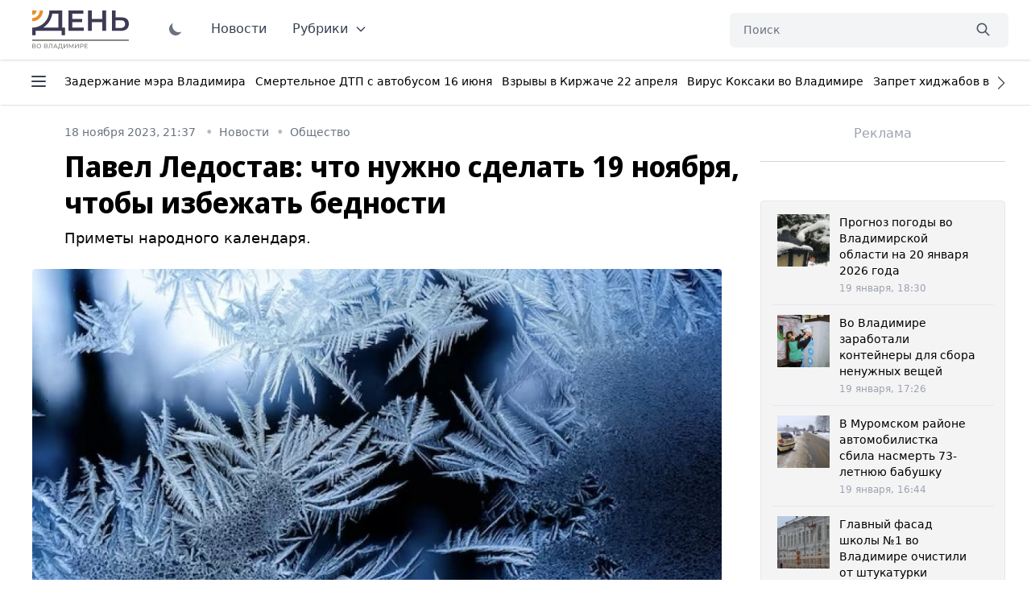

--- FILE ---
content_type: application/javascript
request_url: https://smi2.ru/counter/settings?payload=CM6YAxib6q3OvTM6JGE4Y2E1MDM2LWNmOWMtNGFjOS1hZmZiLWEzMTQzMjFmYTMyYw&cb=_callbacks____0mkm4s9wu
body_size: 1517
content:
_callbacks____0mkm4s9wu("[base64]");

--- FILE ---
content_type: application/javascript;charset=utf-8
request_url: https://smi2.ru/data/js/102289.js
body_size: 1614
content:
function _jsload(src){var sc=document.createElement("script");sc.type="text/javascript";sc.async=true;sc.src=src;var s=document.getElementsByTagName("script")[0];s.parentNode.insertBefore(sc,s);};(function(){document.getElementById("unit_102289").innerHTML="<style>.container-102289 { margin: 20px 0; } .container-102289__header { margin-bottom: 15px; max-height: 22px; overflow: hidden; text-align: left; } .container-102289__header-logo { display: inline-block; vertical-align: top; height: 22px !important; width: auto; border: none; } .container-102289 .zen-container .list-container-item { width: 212px; height: 300px; margin-right: 10px; } .container-102289 .zen-container .list-container-item .image { height: 100%; } .container-102289 .zen-container .list-container-item .gradient { display: none; } .container-102289 .zen-container .list-container-item .title { background: -webkit-gradient(linear, left bottom, left top, from(#000), to(rgba(0, 0, 0, 0))) !important; background: linear-gradient(0deg, #000, rgba(0, 0, 0, 0)) !important; padding: 60px 15px 15px; color: #fff !important; } /* nav */ .container-102289 .zen-container .left-button .arrow, .container-102289 .zen-container .right-button .arrow { position: relative; background: transparent; } .container-102289 .zen-container .left-button .arrow:after, .container-102289 .zen-container .right-button .arrow:after { content: ''; position: absolute; bottom: 7px; border: 9px solid transparent; } .container-102289 .zen-container .right-button .arrow:after { left: 12px; border-left: 12px solid #000; } .container-102289 .zen-container .left-button .arrow:after { left: 0; border-right: 12px solid #000; }</style>";var cb=function(){var clickTracking = "";var parent_element = JsAPI.Dom.getElement("unit_102289"); parent_element.removeAttribute('id'); var a = parent_element.querySelector('a'); if (a) parent_element.removeChild(a); var container = JsAPI.Dom.createDom('div', 'container-102289', JsAPI.Dom.createDom('div', 'container-102289__header', [ JsAPI.Dom.createDom('a', { 'class': 'container-102289__header-logo-link', 'href': 'https://smi2.ru/', 'target': '_blank', 'rel': 'noopener noreferrer nofollow' }, JsAPI.Dom.createDom('img', { 'class': 'container-102289__header-logo', 'src': '//static.smi2.net/static/logo/smi2.svg', 'alt': 'СМИ2' })) ])); JsAPI.Dom.appendChild(parent_element, container); var itemOptions = { 'isLazy': false, 'defaultIsDark': true, 'color': undefined, /* 'color': {'r': 38, 'g': 38, 'b': 38}, */ 'defaultColor': {'r': 38, 'g': 38, 'b': 38}, 'lightingThreshold': 180, }; var itemContentRenderer = function (parent, model, index) { JsAPI.Ui.ZenBlockRenderItem(parent, itemOptions, { 'url': model['url'], 'image': model['image'], 'title': model['title'], 'subtitle': undefined, /* 'subtitle': model['topic_name'] */ }); }; JsAPI.Ui.ZenBlock({ 'block_type': JsAPI.Ui.BlockType.NEWS, 'page_size': 10, 'max_page_count': Infinity, 'parent_element': container, 'item_content_renderer': itemContentRenderer, 'block_id': 102289, 'fields': JsAPI.Dao.NewsField.IMAGE | JsAPI.Dao.NewsField.TITLE | JsAPI.Dao.NewsField.TOPIC, 'click_tracking': undefined, }, function (block) {}, function (reason) {console.error('Error:', reason);});};if(!window.jsapi){window.jsapi=[];_jsload("//static.smi2.net/static/jsapi/jsapi.v5.25.25.ru_RU.js");}window.jsapi.push(cb);}());/* StatMedia */(function(w,d,c){(w[c]=w[c]||[]).push(function(){try{w.statmedia52302=new StatMedia({"id":52302,"user_id":null,"user_datetime":1768885548315,"session_id":null,"gen_datetime":1768885548317});}catch(e){}});if(!window.__statmedia){var p=d.createElement('script');p.type='text/javascript';p.async=true;p.src='https://cdnjs.smi2.ru/sm.js';var s=d.getElementsByTagName('script')[0];s.parentNode.insertBefore(p,s);}})(window,document,'__statmedia_callbacks');/* /StatMedia */